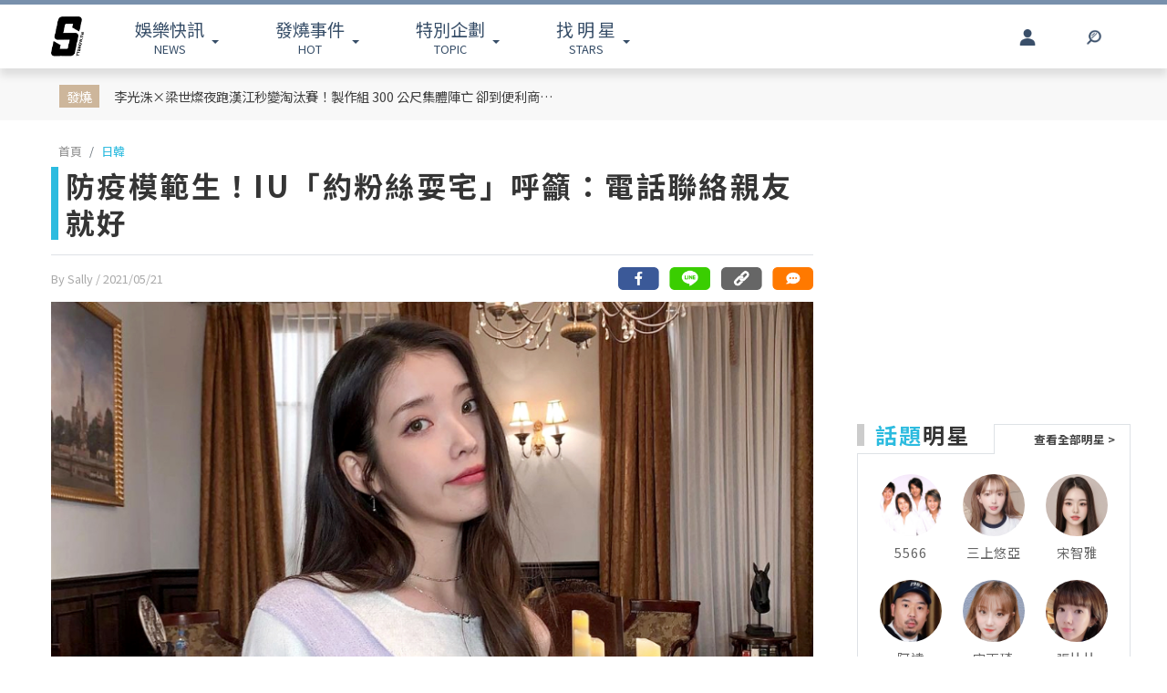

--- FILE ---
content_type: text/html; charset=UTF-8
request_url: https://www.ttshow.tw/article/80257
body_size: 12210
content:
<!DOCTYPE html>
<html lang="zh-tw">

<head>
    <title>防疫模範生！IU「約粉絲耍宅」呼籲：電話聯絡親友就好</title>
    <meta charset="UTF-8">
    <meta name="viewport"
        content="width=device-width, initial-scale=1" />
    <meta content=”yes” name=”apple-mobile-web-app-capable”>
    <meta name='dailymotion-domain-verification' content='dm10f6pwj3r2oiixz' />
    <link rel="dns-prefetch" href="//fonts.googleapis.com" />
    <link rel="dns-prefetch" href="//fonts.gstatic.com">
    <link rel="dns-prefetch" href="//www.googletagmanager.com">
    <link rel="preconnect" href="//fonts.gstatic.com/" crossorigin>
    <link rel="preconnect" href="//fonts.googleapis.com" crossorigin>
    <link rel="preconnect" href="//adservice.google.com/">
    <link rel="preconnect" href="//www.googletagservices.com/">
    <link rel="preconnect" href="//tpc.googlesyndication.com/">
    <link rel="preconnect" href="//img.ttshow.tw/">
    <link rel="shortcut icon" href="https://www.ttshow.tw/favicon.ico">
    <meta name="author" content="台灣達人秀TTshow">
    <meta name="source" content="台灣達人秀TTshow" />
    <meta name="image" content="https://img.ttshow.tw/images/author/sally0212/0020210521192015151.jpg" />
    <meta property="article:publisher" content="台灣達人秀TTshow" />
    <meta property="fb:admins" content="251305151547796" />
    <meta property="fb:app_id" content="498835631061933" />
    <meta property="fb:pages" content="251305151547796,1451168738483395" />

    
        <link rel="canonical" itemprop="mainEntityOfPage" href="https://www.ttshow.tw/article/80257" />
    <link rel="alternate" type="application/rss+xml" title="訂閱《台灣達人秀TTshow》RSS"
        href="https://www.ttshow.tw/rss/article.xml">
    <meta property="og:site_name" content="台灣達人秀TTshow" />
    <meta property="og:url" content="https://www.ttshow.tw/article/80257" />
    <meta property="og:title" content="防疫模範生！IU「約粉絲耍宅」呼籲：電話聯絡親友就好｜TTshow 台灣達人秀" />
    <meta property="og:type" content="article" />
    <meta property="og:image" itemprop="image" content="https://img.ttshow.tw/images/author/sally0212/002021052119202562515.jpg" />
    <meta property="og:image:alt" content="防疫模範生！IU「約粉絲耍宅」呼籲：電話聯絡親友就好" />
    <meta property="og:description" content="近來台灣疫情升溫，「居家生活」也成了人民最大的課題，不少偶像藝人也紛紛分享出自己居家的活動，陪伴網友們一起度過疫情期間，窩在家中耍廢的日子。韓國大勢歌手IU，過去就曾發布一夕列居家運動，鼓勵民眾自動自發待在家中。" />
    <meta property="og:locale" content="zh_TW" />
    <meta property="dable:item_id" content="80257" />
    <meta property="dable:title" content="防疫模範生！IU「約粉絲耍宅」呼籲：電話聯絡親友就好" />

    <meta name="description" content="近來台灣疫情升溫，「居家生活」也成了人民最大的課題，不少偶像藝人也紛紛分享出自己居家的活動，陪伴網友們一起度過疫情期間，窩在家中耍廢的日子。韓國大勢歌手IU，過去就曾發布一夕列居家運動，鼓勵民眾自動自發待在家中。(IU,宅潮生活)" />
    <meta name="section" property="article:section" content="日韓" />
    <meta name="pubdate" property="article:published_time" itemprop="datePublished"
        content="2021-05-21T19:20:18+08:00" />
    <meta itemprop="dateModified" content="2021-06-15T17:43:55+08:00" />
    <meta name="author" property="dable:author" itemscope itemprop="publisher" content="台灣達人秀TTshow" />
    <meta name="keywords" content="IU,宅潮生活" />

    <meta property="dable:image" content="https://img.ttshow.tw/images/author/sally0212/0020210521192015151.jpg">
    <span id="custom-tooltip" style="display: none;">已複製網址！</span>
    <!-- 增加Google被探索的機會 -->
    <meta name="robots" content="max-image-preview:large">

        
    
                    <script defer src="https://securepubads.g.doubleclick.net/tag/js/gpt.js"></script>
        <script>
            window.googletag = window.googletag || {cmd: []};
            googletag.cmd.push(function() {
            googletag.defineSlot('/127396897/ttshow_article_top', [[1, 1], 
            [970, 250]], 'div-gpt-ad-1660128392511-0').addService(googletag.pubads());
            googletag.pubads().enableSingleRequest();
            googletag.pubads().collapseEmptyDivs();
            googletag.enableServices();
            });
        </script>
                <link href="https://cdnjs.cloudflare.com/ajax/libs/bootstrap-v4-rtl/4.5.2-1/css/bootstrap.min.css" rel="stylesheet"
        type="text/css">

    <!-- Place css here-->
    <link href="https://www.ttshow.tw/assets/css/stylesheet.css?v=2.5.0" rel="stylesheet"
        type="text/css">

    <!-- Google Tag Manager -->
    <script>
        (function (w, d, s, l, i) {
            w[l] = w[l] || [];
            w[l].push({
                'gtm.start': new Date().getTime(),
                event: 'gtm.js'
            });
            var f = d.getElementsByTagName(s)[0],
                j = d.createElement(s),
                dl = l != 'dataLayer' ? '&l=' + l : '';
            j.async = true;
            j.src =
                'https://www.googletagmanager.com/gtm.js?id=' + i + dl;
            f.parentNode.insertBefore(j, f);
        })(window, document, 'script', 'dataLayer', 'GTM-PQNHB86');

    </script>
    <!-- End Google Tag Manager -->
</head>

<body>
    <!--TOP Button-->
    <button type="button" id="BackTop" class="toTop-arrow" aria-hidden="true" disabled></button>
    <!-- Google Tag Manager (noscript) -->
    <noscript><iframe src="https://www.googletagmanager.com/ns.html?id=GTM-PQNHB86" height="0" width="0"
            style="display:none;visibility:hidden"></iframe></noscript>
    <!-- End Google Tag Manager (noscript) -->
    <!--廣告預留區塊 970x250刊頭-->
<div id="ad_article_c0" class="container">
        <!-- /127396897/ttshow_article_top -->
                <div id='div-gpt-ad-1660128392511-0' class="d-md-block d-none">
            <script>
                googletag.cmd.push(function() { googletag.display('div-gpt-ad-1660128392511-0'); });
            </script>
        </div>
        </div>
<header id="stealth" class="bg-white w-100">
    <nav class="navbar navbar-expand-lg navbar-light container custom-container-width pl-3 pr-0">
        <a class="navbar-brand brand mt-sm-0 mt-1" href="/" aria-label="arrow"></a>
                <ul class="sf-menu col-7 m-0 p-0 d-sm-block d-none">
            <li>
                <span class="sf-with-ul"><b>娛樂快訊</b><br>NEWS</span>
                <ul>
                                        <li><a href="https://www.ttshow.tw/channel/news">娛樂動態</a></li>
                                        <li><a href="https://www.ttshow.tw/channel/kol">網紅</a></li>
                                        <li><a href="https://www.ttshow.tw/channel/jkstars">日韓</a></li>
                                        <li><a href="https://www.ttshow.tw/channel/topic">專題企劃</a></li>
                                        <li><a href="https://www.ttshow.tw/channel/popular">熱榜話題</a></li>
                                        <li><a href="https://www.ttshow.tw/channel/movie">影劇熱點</a></li>
                                        <li><a href="https://www.ttshow.tw/channel/marketing">行銷專欄</a></li>
                                        <li><a href="https://www.ttshow.tw/channel/Fashion">時尚</a></li>
                                        <li><a href="https://www.ttshow.tw/channel/sports">體育</a></li>
                                    </ul>
            </li>
            <li>
                <span class="sf-with-ul"><b>發燒事件</b><br>HOT</span>
                <ul>
                    <li><a href="https://www.ttshow.tw/hotnews/daily">本日</a></li>
                    <li><a href="https://www.ttshow.tw/hotnews/weekly">本週</a></li>
                    <li><a href="https://www.ttshow.tw/hotnews/monthly">本月</a></li>
                </ul>
            </li>
            <li>
                <span class="sf-with-ul"><b>特別企劃</b><br>TOPIC</span>
                <ul>
                                        <li><a target="_blank" rel="noopener" href="https://project.ttshow.tw/coverstory">Sissue封面人物</a></li>
                                                        </ul>
            </li>
            <li>
                <a href="https://www.ttshow.tw/celebrities" class="sf-with-ul"><b>找 明 星</b><br>STARS</a>
                <ul></ul>
            </li>
        </ul>
        <ul class="col-2 sociallist pt-3 d-lg-flex d-none justify-content-end">
                        <li class="nav-link py-4">
                <a id="userLogin" title="Facebook Login" class="icon fbuser"></a>
            </li>
                        <!-- <li class="nav-link py-4">
                <a target="_blank" rel="noopener" title="Facebook" href="https://www.facebook.com/wwwttshow/"
                    class="icon fb" target="_blank"></a>
            </li>
            <li class="nav-link py-4">
                <a target="_blank" rel="noopener" title="Instagram" href="https://www.instagram.com/ttshow.tw/"
                    class="icon ig" target="_blank"></a>
            </li>
            <li class="nav-link py-4">
                <a target="_blank" rel="noopener" title="Youtube" href="https://www.youtube.com/c/TaiwanTalentShow/"
                    class="icon yt" target="_blank"></a>
            </li>
            <li class="nav-link py-4">
                <a rel="noopener" title="RSS" href="https://www.ttshow.tw/rss" class="rss"></a>
            </li> -->
        </ul>
        
                <ul class="sf-menu search col-1 d-sm-block d-none">
            <li>
                <span class="sf-with-ul">
                    <p class="icon search" aria-hidden="true"></p>
                </span>
                <ul>
                    <li>
                        <!--search bar-->
                        <form action="https://www.ttshow.tw/search" class="d-flex" method="get">
                            <input name="q" class="form-control" type="text" placeholder="搜尋" aria-label="請輸入關鍵字">
                            <button type="submit" aria-label="搜尋"><img src="https://www.ttshow.tw/assets/img/search.svg" alt="search"></button>
                        </form>
                    </li>
                </ul>
            </li>
        </ul>
    </nav>
</header>

<div id="FBLogin">
    <div class="fbLogin-mask"></div>
    <div class="fbLogin-login">
        <div class="fbLogin-login-inner">
            <button class="fbLogin-close">
                <img src="https://www.ttshow.tw/assets/img/login-close.png" alt="" class="w-100">
            </button>     
            <button class="fbLogin-btn" onclick="window.location.href='https://www.ttshow.tw/sso/facebook'">
                <svg viewBox="0 0 213 213" preserveAspectRatio="xMinYMin" class="fb_button_svg_logo login_fb_logo single_button_svg_logo"><path d="M90,212v-75h-27v-31h27v-25q0,-40 40,-40q15,0 24,2v26h-14q-16,0 -16,16v21h30l-5,31h-27v75a106 106,0,1,0,-32 0" class="f_logo_circle" fill="white"></path><path d="M90,212v-75h-27v-31h27v-25q0,-40 40,-40q15,0 24,2v26h-14q-16,0 -16,16v21h30l-5,31h-27v75a106 106,1,0,1,-32 0" class="f_logo_f" fill="#1a77f2"></path></svg>
                以 Facebook 帳號登入
            </button>
            <input type="checkbox" class="fbLogin-checkbox" id="fbLogin-checkbox" checked>
            <label for="fbLogin-checkbox" class="fbLogin-label">
                登入即同意
                <a href="https://www.ttshow.tw/policies" target="_blank">服務條款/隱私權政策/policies</a>
            </label>
        </div>
    </div>
</div>

        <style type="text/css">
        header {
            position: relative;
        }
        #socialbar {
            bottom: -84px;
        }

        .hideUp #socialbar {
            bottom: 0px;
        }

        .hideUp #categorymenu {
            top: -50px;
        }

        @media (max-width: 992px) {
            #article .hot {
                margin-top: 0;
            }
        }
    </style>

    <main id="article">
        <div class="article-content">
        <!-- Google Tag Manager -->
<script>
    (function (w, d, s, l, i) {
        w[l] = w[l] || [];
        w[l].push({
            'gtm.start': new Date().getTime(),
            event: 'gtm.js'
        });
        var f = d.getElementsByTagName(s)[0],
            j = d.createElement(s),
            dl = l != 'dataLayer' ? '&l=' + l : '';
        j.async = true;
        j.src =
            'https://www.googletagmanager.com/gtm.js?id=' + i + dl;
        f.parentNode.insertBefore(j, f);
    })(window, document, 'script', 'dataLayer', 'GTM-PQNHB86');

</script>
<!-- End Google Tag Manager -->

<div class="container-fluid hot">
    <div class="container py-sm-2 py-3 px-sm-3 px-2 custom-container-width">
        <div class="row mt-1">
            <div class="col-auto py-sm-2 pl-sm-4 pr-sm-3 p-0 pl-2 pr-1 mb-0 text-center"><span>發燒</span></div>
            <div class="col-10 pt-sm-2 p-0 m-0 row">
                <a class="col-sm-6 pl-sm-0 mb-sm-2 px-1" href="https://www.ttshow.tw/article/112751">李光洙×梁世燦夜跑漢江秒變淘汰賽！製作組 300 公尺集體陣亡 卻到便利商店狂噴 8 萬韓元</a>
                <div class="col-auto d-sm-block d-none"></div>
                <div id="ad_article_t1" class="col-sm-5 px-0 d-sm-block d-none"></div>
            </div>
        </div>
    </div>
</div>

<!--廣告預留區塊 970x250刊頭-->
<div id="ad_article_c1" class="container my-3"></div>

<div class="container custom-container-width p-0">
    <div class="row m-0">
        <div class="col-xl-9 col-lg-8 px-0 pl-lg-3 pr-lg-3 pl-xl-3 pr-xl-5">
            <nav aria-label="breadcrumb">
                <ol class="breadcrumb bg-white pl-sm-2 pl-2 py-0 my-2">
                                                            <li class="breadcrumb-item"><a href="https://www.ttshow.tw" class="toindex">首頁</a>
                    </li>
                                        <li class="breadcrumb-item active" aria-current="page"><a
                            href="https://www.ttshow.tw/channel/jkstars">日韓</a>
                    </li>
                </ol>
            </nav>

            <div class="onh1border">
                <h1 class="mx-2 mx-sm-0"><span class="prefix"></span>防疫模範生！IU「約粉絲耍宅」呼籲：電話聯絡親友就好</h1>
                <input type="hidden" class="pageUrl" value="https://www.ttshow.tw/article/80257">
                <input type="hidden" class="nextArticleId" value="112637">

                                            </div>
            <hr class="mx-2 mx-sm-0">
            <div class="row m-0">
                <span class="post-date px-2 px-sm-0 col">By Sally
                    <!--文章編輯連結--> / 2021/05/21
                    <!--文章時間-->
                </span>
                <!--2021新增 文章底分享icon-->
                                <div id="socialbar_sec" class="d-none justify-content-end col d-lg-flex px-0">
                    <a class="fb-share" href="https://www.facebook.com/sharer/sharer.php?u=https://www.ttshow.tw/article/80257?utm_source=Facebook&utm_medium=share-icon"
                        target="_blank" aria-label="分享到facebook"></a>
                    <a class="line-share"
                        href="https://line.naver.jp/R/msg/text/?防疫模範生！IU「約粉絲耍宅」呼籲：電話聯絡親友就好｜台灣達人秀%0D%0Ahttps://www.ttshow.tw/article/80257?utm_source=Line&utm_medium=share-icon"
                        target="_blank" aria-label="分享到line"></a>
                    <button type="button" class="clipboard" data-trigger="click" onclick="copy()" aria-label="複製連結"></button>
                    <input class=visuallyhidden id="box" style="left:-9999px; position: absolute;" aria-label="Clipboard" readonly>
                    <a class="message" href="#comhere" aria-label="網友留言"></a>
                </div>
                                <!--2021新增 文章底分享icon end-->

            </div>
            <div class="cover w-100">
                                <!--文章主圖-->
                <img class="w-100" src="https://img.ttshow.tw/images/author/sally0212/0020210521192015151.jpg" alt="防疫模範生！IU「約粉絲耍宅」呼籲：電話聯絡親友就好">
                            </div>
            <div class="position-relative mx-sm-0 px-sm-0 d-block">
                <div class="row mt-4 m-0">
                    <div class="side-l col-2 d-lg-block d-none text-center pl-0 mr-0">
                        <!--只在PC版執行此區塊-->
                        <div class="position-sticky d-block" style="top:100px; left:0;">
                                                                                    <div class="star-s border">
                                <div class="title text-center">
                                    <hr>
                                    <span class="bg-white px-1">點人看更多</span>
                                </div>
                                                                <a href="https://www.ttshow.tw/celebrity/IU">
                                    <!--連結星檔頁-->
                                    <div class="album w-100">
                                        <img src="https://www.ttshow.tw/assets/img/loading_v.gif"
                                            data-src="https://img.ttshow.tw/images/celebrity/IU.jpg" class="mw-100 lazyload"
                                            alt="https://img.ttshow.tw/images/celebrity/IU.jpg">
                                    </div>
                                    <!--星檔照片-->
                                    <div class="name">
                                        <span class="m-0">IU</span>
                                    </div>
                                    <!--星檔人名-->
                                </a>
                                                                <!--end-->
                            </div>
                                                        <div class="social-2">
                                <div class="fb-like" style="margin-top:20px; min-height:48px;"
                                    data-href="https://www.ttshow.tw/article/80257" data-width="" data-layout="box_count"
                                    data-action="like" data-size="small" data-share="false" data-lazy="true"></div>
                            </div>
                                                    </div>
                        <!--只在PC版執行此區塊 end-->
                    </div>
                    <div class="col-xl-10 col-lg-10 col-12 px-0">
                                                                                                <section itemprop="articleBody" class="content lazy px-lg-0 px-3 mb-4">
                            <!--文章內容-->
                            <p>近來台灣疫情升溫，「居家生活」也成了人民最大的課題，不少偶像藝人也紛紛分享出自己居家的活動，陪伴網友們一起度過疫情期間，窩在家中耍廢的日子。韓國大勢歌手IU，過去就曾發布一夕列居家運動，鼓勵民眾自動自發待在家中。</p>

<p><strong>看更多：<a href="https://www.ttshow.tw/article/80208" target="_blank">宅在家就是要看片啊！盤點4部「居家防疫」必看韓劇</a></strong></p>

<figure class="image"><img alt="防疫模範生！IU「約粉絲耍宅」呼籲：電話聯絡親友就好" height="630" data-src="https://img.ttshow.tw/images/author/sally0212/181202244_134006361997517_6127404791747985396_n.jpg" width="630" />
<figcaption>圖片來源／<a href="https://www.instagram.com/dlwlrma/">＠dlwlrma</a></figcaption>
</figure>

<p>在疫情剛爆發時，IU才剛從淪陷的義大利回到韓國，所以選擇婉拒出席「模範納稅人」的頒獎典禮，她也解釋自己會作出這個決定，是因為考量到出席活動的其他人，所以才會決定自己在家裡隔離，才不會造成別人的困擾。此外，IU在去年中下旬時，也主動透過IG限動表示：「今天明天本週末有沒有要進行宅家挑戰的人？」鼓勵粉絲一起響應自主居家隔離。</p>

<p><strong>看更多：<a href="https://www.ttshow.tw/article/80244" target="_blank">月賺102萬！日情侶網紅曝「拍片不是為了紅」：花4萬就夠</a></strong></p>

<figure class="image"><img alt="防疫模範生！IU「約粉絲耍宅」呼籲：電話聯絡親友就好" height="630" data-src="https://img.ttshow.tw/images/author/sally0212/142471397_256797085816304_4707982359834067960_n(1).jpg" width="630" />
<figcaption>圖片來源／<a href="https://www.instagram.com/dlwlrma/">＠dlwlrma</a></figcaption>
</figure>

<p>因為擔心粉絲居家防疫期間沒事可做， IU 也透過公司 EDAM Entertainment 的 Youtube 頻道，專門製作了居家直播 Live《 IU 宅家信號》，和粉絲們互動，也趁機回答粉絲們的問題，讓粉絲在疫情期間，可以透過她的影片打發時間，而不會覺得無聊。</p>

<p><strong>看更多：<a href="https://www.ttshow.tw/article/80155" target="_blank">居家狂瘦68公斤！肥男「在家運動」只剩一半　被封日版彭于晏　</a></strong></p>

<figure class="image"><img alt="防疫模範生！IU「約粉絲耍宅」呼籲：電話聯絡親友就好" height="630" data-src="https://img.ttshow.tw/images/author/sally0212/170240148_272482881090444_3236261453236237245_n(1).jpg" width="630" />
<figcaption>圖片來源／<a href="https://www.instagram.com/dlwlrma/">＠dlwlrma</a></figcaption>
</figure>

<p>不過向來和弟弟在影片中鬥嘴的 IU ，其實在節目播出第二集時也曾特地打給弟弟，結果沒想到弟弟卻沒有接她電話，讓大票網友忍不住笑稱「真的是相愛相殺」。但 IU 也呼籲粉絲，雖然為了要保持社交距離所以難以和朋友、家人見面，但可以適時打電話關心家人們。</p>

<p><strong>看更多：<a href="https://www.ttshow.tw/article/80087" target="_blank">無視確診狂飆！「最兇女主播」約機師男友居酒屋同歡：會檢討</a></strong></p>
                        </section>

                        <!--置頂分類bar、置底分享bar非首屏重要元素，下移到內文後再載入-->
                                                
                        <div id="voteBody"></div>
                        <!--voteTopics-->
                        
                        <!--2021新增 文章底分享icon-->
                                                <!--2021新增 文章底分享icon end-->


                        <!--話題熱搜 popin插件-->
                        <div id="ad_text" class="mb-4 px-lg-0 pl-3 pr-1"></div>

                        <span class="cc px-lg-0 px-3">※本站內容版權所有，未經授權，不得轉載。<a href="https://www.ttshow.tw/copyright"
                                target="_blank">[版權聲明]</a></span>
                        <div class="tag mt-3 px-lg-0 px-3">
                                                        <a href="https://www.ttshow.tw/tag/IU">IU</a>
                                                        <a href="https://www.ttshow.tw/tag/%E5%AE%85%E6%BD%AE%E7%94%9F%E6%B4%BB">宅潮生活</a>
                                                    </div>

                        <div id='ttvdo' class="px-0"></div>
                        <div class="my-4 ad_article_frame d-flex flex-wrap">
                            <div class="ad_r mb-3 flex-fill justify-content-center">
                                <!--廣告預留區塊 250x250-->
                                <div id="ad_article_c2"></div>
                            </div>
                            <div class="ad_l mb-3 d-flex mx-auto justify-content-center">
                                <!--影片廣告插件-->
                                <div id="ad_article_video"></div>
                            </div>
                        </div>
                    </div>
                </div>
            </div>
        </div>
        <!--熱搜排行-->
        
        <aside class="col-xl-3 col-lg-4 d-none d-lg-block p-0 pr-xl-0 pr-lg-3">

            <!-- 211026新增 作者簡介區塊 -->
                        
            <div class="ad-aside" style="width:300px; height:250px; margin:.8rem auto 20px;">

            </div>

                        <div class="sidestar" style=" margin:0 auto 20px;">
                <div class="row m-0">
                    <div class="title col-6 p-0 mr-0 border-bottom">
                        <p class="mb-2"><b>話題</b>明星</p>
                    </div>
                    <div class="col-6 p-0 m-0 border-bottom-0">
                        <a class="viewall" href="https://www.ttshow.tw/celebrities">查看全部明星 ></a>
                    </div>
                </div>
                <div class="border-top-0">
                    <div class="group px-2 py-3 d-flex flex-wrap justify-content-center">
                                                <a class="people" href="https://www.ttshow.tw/celebrity/5566">
                            <div class="cover">
                                <img src="https://www.ttshow.tw/assets/img/loading_v.gif" data-src="https://img.ttshow.tw/images/celebrity/5566.jpg"
                                    class="h-100 lazyload" alt="5566">
                            </div>
                            <p class="name text-center overep1">5566</p>
                        </a>
                                                <a class="people" href="https://www.ttshow.tw/celebrity/%E4%B8%89%E4%B8%8A%E6%82%A0%E4%BA%9E">
                            <div class="cover">
                                <img src="https://www.ttshow.tw/assets/img/loading_v.gif" data-src="https://img.ttshow.tw/images/celebrity/三上悠亞.jpg"
                                    class="h-100 lazyload" alt="三上悠亞">
                            </div>
                            <p class="name text-center overep1">三上悠亞</p>
                        </a>
                                                <a class="people" href="https://www.ttshow.tw/celebrity/%E5%AE%8B%E6%99%BA%E9%9B%85">
                            <div class="cover">
                                <img src="https://www.ttshow.tw/assets/img/loading_v.gif" data-src="https://img.ttshow.tw/images/celebrity/宋智雅.jpg"
                                    class="h-100 lazyload" alt="宋智雅">
                            </div>
                            <p class="name text-center overep1">宋智雅</p>
                        </a>
                                                <a class="people" href="https://www.ttshow.tw/celebrity/%E9%98%BF%E9%81%94">
                            <div class="cover">
                                <img src="https://www.ttshow.tw/assets/img/loading_v.gif" data-src="https://img.ttshow.tw/images/celebrity/阿達.jpg"
                                    class="h-100 lazyload" alt="阿達">
                            </div>
                            <p class="name text-center overep1">阿達</p>
                        </a>
                                                <a class="people" href="https://www.ttshow.tw/celebrity/%E5%AE%8B%E9%9B%A8%E7%90%A6">
                            <div class="cover">
                                <img src="https://www.ttshow.tw/assets/img/loading_v.gif" data-src="https://img.ttshow.tw/images/celebrity/宋雨琦.jpg"
                                    class="h-100 lazyload" alt="宋雨琦">
                            </div>
                            <p class="name text-center overep1">宋雨琦</p>
                        </a>
                                                <a class="people" href="https://www.ttshow.tw/celebrity/%E5%BC%B5%E6%AF%94%E6%AF%94">
                            <div class="cover">
                                <img src="https://www.ttshow.tw/assets/img/loading_v.gif" data-src="https://img.ttshow.tw/images/celebrity/張比比.jpg"
                                    class="h-100 lazyload" alt="張比比">
                            </div>
                            <p class="name text-center overep1">張比比</p>
                        </a>
                                            </div>
                </div>
            </div>
            
            <div class="ranking position-sticky" style="top:100px; left:0;">
                <div class="row m-0">
                    <div class="title col-6 p-0 mr-0 border-bottom">
                        <p class="mb-2"><b>今日</b>看點</p>
                    </div>
                    <div class="col-6 p-0 m-0 border-bottom-0"></div>
                </div>
                <div class="border-top-0">
                                        <article class="item">
                        <div class="row border-bottom mx-3 py-3">
                            <div class="col-6 px-0">
                                <a href="https://www.ttshow.tw/article/112751" class="album">
                                    <img class="h-100 lazyload" src="https://www.ttshow.tw/assets/img/loading.gif"
                                        data-src="https://img.ttshow.tw/images/888888888888(8).jpg" alt="李光洙×梁世燦夜跑漢江秒變淘汰賽！製作組 300 公尺集體陣亡 卻到便利商店狂噴 8 萬韓元">
                                </a>
                            </div>
                            <div class="col pr-0">
                                <a href="https://www.ttshow.tw/article/112751" title="李光洙×梁世燦夜跑漢江秒變淘汰賽！製作組 300 公尺集體陣亡 卻到便利商店狂噴 8 萬韓元">
                                    <h4 class="mt-2 overep4">李光洙×梁世燦夜跑漢江秒變淘汰賽！製作組 300 公尺集體陣亡 卻到便利商店狂噴 8 萬韓元</h4>
                                </a>
                            </div>
                        </div>
                    </article>
                                        <article class="item">
                        <div class="row border-bottom mx-3 py-3">
                            <div class="col-6 px-0">
                                <a href="https://www.ttshow.tw/article/112752" class="album">
                                    <img class="h-100 lazyload" src="https://www.ttshow.tw/assets/img/loading.gif"
                                        data-src="https://img.ttshow.tw/images/coco/888888888888(151).jpg" alt="漁場管理教科書真人版！崔美娜秀《單身即地獄5》一人牽動4條感情線 連Dex都看傻眼">
                                </a>
                            </div>
                            <div class="col pr-0">
                                <a href="https://www.ttshow.tw/article/112752" title="漁場管理教科書真人版！崔美娜秀《單身即地獄5》一人牽動4條感情線 連Dex都看傻眼">
                                    <h4 class="mt-2 overep4">漁場管理教科書真人版！崔美娜秀《單身即地獄5》一人牽動4條感情線 連Dex都看傻眼</h4>
                                </a>
                            </div>
                        </div>
                    </article>
                                        <article class="item">
                        <div class="row border-bottom mx-3 py-3">
                            <div class="col-6 px-0">
                                <a href="https://www.ttshow.tw/article/112754" class="album">
                                    <img class="h-100 lazyload" src="https://www.ttshow.tw/assets/img/loading.gif"
                                        data-src="https://img.ttshow.tw/images/author/CJ/1303.jpg" alt="NBA／曾經因為腳踝太乾燥成為迷因！Kevin Durant 驚喜成為皮膚護膚品牌代言人">
                                </a>
                            </div>
                            <div class="col pr-0">
                                <a href="https://www.ttshow.tw/article/112754" title="NBA／曾經因為腳踝太乾燥成為迷因！Kevin Durant 驚喜成為皮膚護膚品牌代言人">
                                    <h4 class="mt-2 overep4">NBA／曾經因為腳踝太乾燥成為迷因！Kevin Durant 驚喜成為皮膚護膚品牌代言人</h4>
                                </a>
                            </div>
                        </div>
                    </article>
                                        <article class="item">
                        <div class="row border-bottom mx-3 py-3">
                            <div class="col-6 px-0">
                                <a href="https://www.ttshow.tw/article/112750" class="album">
                                    <img class="h-100 lazyload" src="https://www.ttshow.tw/assets/img/loading.gif"
                                        data-src="https://img.ttshow.tw/images/888888888888(7).jpg" alt="《風向GO2》李星民開啟「爸爸模式」暖哭網友　劉在錫一句話意外成官方宣導 連外交部都現身留言區！">
                                </a>
                            </div>
                            <div class="col pr-0">
                                <a href="https://www.ttshow.tw/article/112750" title="《風向GO2》李星民開啟「爸爸模式」暖哭網友　劉在錫一句話意外成官方宣導 連外交部都現身留言區！">
                                    <h4 class="mt-2 overep4">《風向GO2》李星民開啟「爸爸模式」暖哭網友　劉在錫一句話意外成官方宣導 連外交部都現身留言區！</h4>
                                </a>
                            </div>
                        </div>
                    </article>
                                        <article class="item">
                        <div class="row border-bottom mx-3 py-3">
                            <div class="col-6 px-0">
                                <a href="https://www.ttshow.tw/article/112749" class="album">
                                    <img class="h-100 lazyload" src="https://www.ttshow.tw/assets/img/loading.gif"
                                        data-src="https://img.ttshow.tw/images/author/CJ/1301(1).jpg" alt="MLB／巨人隊將鄧愷威交易至休士頓太空人！旅美生涯迎來第3支球隊">
                                </a>
                            </div>
                            <div class="col pr-0">
                                <a href="https://www.ttshow.tw/article/112749" title="MLB／巨人隊將鄧愷威交易至休士頓太空人！旅美生涯迎來第3支球隊">
                                    <h4 class="mt-2 overep4">MLB／巨人隊將鄧愷威交易至休士頓太空人！旅美生涯迎來第3支球隊</h4>
                                </a>
                            </div>
                        </div>
                    </article>
                                    </div>
            </div>
        </aside>
            </div>
</div>

<div class="container-fluid py-5 mt-5 area_bottom">
    <div class="container custom-container-width morearticle p-0">
        <div class="title text-center">
            <hr>
            <span>往下滑看更多文章</span>
        </div>
        <div id="ad_moreatc" class="pt-4"></div>
    </div>
</div>
        </div>
    </main>

    </script>

    
    
    <!--18禁文章警告-->
    
    <!--18禁文章警告 end-->

    


    <!-- <div id="fb-root"></div> -->

    <!--    PC版Footer-->
<footer class="d-lg-block d-none mt-5">
    <div class="container-fluid border-top p-5">
        <div class="container custom-container-width sitemap">
            <div class="row">
                <div class="col-4 text-center "><a href="/" class="brand" aria-label="arrow"></a></div>
                <div class="row col-8 w-100">
                    <div class="col-3">
                        <h5>娛樂快訊</h5>
                        <ul class="p-0 m-0">
                                                        <li><a href="https://www.ttshow.tw/channel/news">娛樂動態</a></li>
                                                        <li><a href="https://www.ttshow.tw/channel/kol">網紅</a></li>
                                                        <li><a href="https://www.ttshow.tw/channel/jkstars">日韓</a></li>
                                                        <li><a href="https://www.ttshow.tw/channel/topic">專題企劃</a></li>
                                                        <li><a href="https://www.ttshow.tw/channel/popular">熱榜話題</a></li>
                                                    </ul>
                    </div>
                    <div class="col-3">
                        <h5>特別企劃</h5>
                        <ul class="p-0 m-0">
                                                        <li><a target="_blank" rel="noopener" href="https://project.ttshow.tw/coverstory">Sissue封面人物</a></li>
                                                                                </ul>
                    </div>
                    <div class="col-3">
                        <h5>找明星</h5>
                        <ul class="p-0 m-0">
                            <li><a href="https://www.ttshow.tw/celebrities">找明星</a></li>
                        </ul>
                    </div>
                    <div class="col-3">
                        <h5>追蹤我們</h5>
                        <ul class="p-0 m-0">
                            <li><a href="https://www.ttshow.tw/rss"><span class="icon rss"></span>RSS</a></li>
                            <li><a href="https://www.facebook.com/wwwttshow/" target="_blank" rel="noopener"><span
                                        class="icon fb"></span>FACEBOOK</a></li>
                            <li><a href="https://twitter.com/ttshow_tw/" target="_blank" rel="noopener"><span
                                        class="icon tw"></span>TWITTER</a></li>
                            <li><a href="https://www.youtube.com/c/TaiwanTalentShow/" target="_blank"
                                    rel="noopener"><span class="icon yt"></span>YOUTUBE</a></li>
                            <li><a href="https://www.instagram.com/ttshow.tw/" target="_blank" rel="noopener"><span
                                        class="icon ig"></span>INSTAGRAM</a></li>
                        </ul>
                    </div>
                </div>
            </div>
        </div>
    </div>
    <div class="container-fluid py-3 px-4 footer">
        <div class="container">
            <div class="row">
                <ul class="col-6 pl-3 nav nav-pills">
                    <li class="pr-3"><a href="https://www.ttshow.tw/about" target="_blank">關於我們</a></li>
                    <li class="pr-3"><a href="https://www.ttshow.tw/contact" target="_blank">聯絡我們</a></li>
                    <li class="pr-3"><a href="https://www.supermedia.cool/contact?name=7&amp;utm_source=ttshow&amp;utm_medium=cms_footer" target="_blank">廣告合作</a></li>
                    <li class="pr-3"><a href="https://www.ttshow.tw/feedback" target="_blank">建議與回報</a></li>
                    <li class="pr-3"><a href="https://www.ttshow.tw/policies" target="_blank">服務條款</a></li>
                    <li class="pr-3"><a href="https://www.ttshow.tw/copyright" target="_blank">著作權聲明</a></li>
                    <li class="pr-3"><a href="https://www.104.com.tw/company/1a2x6bix6c" target="_blank" rel="noopener">加入團隊</a></li>
                </ul>
                <div class="col-6 text-right">Copyright © 2026. TTSHOW All Rights Reserved. 未經授權‧嚴禁轉載</div>
            </div>
        </div>
    </div>
</footer>

<!--    手機版footer-->
<footer class="d-lg-none d-block mt-5">
    <div class="container-fluid border-top pb-3 pt-2 px-3 sitemap text-center">
        <div class="text-center my-3"><a href="/" class="brand mt-0" aria-label="首頁"></a></div>
        <ul class="pl-3 nav nav-pills text-center">
            <li class="border-right"><a href="https://www.ttshow.tw/about" target="_blank">關於我們</a></li>
            <li class="border-right"><a href="https://www.ttshow.tw/contact" target="_blank">聯絡我們</a></li>
            <li class="border-right"><a href="https://www.supermedia.cool/contact?name=7&amp;utm_source=ttshow&amp;utm_medium=cms_footer" target="_blank">廣告合作</a></li>
            <li class=""><a href="https://www.ttshow.tw/feedback" target="_blank">建議與回報</a></li>
            <!-- <div class="clearfix"></div> -->
            <li class="border-right"><a href="https://www.ttshow.tw/policies" target="_blank">服務條款</a></li>
            <li class="border-right"><a href="https://www.ttshow.tw/copyright" target="_blank">著作權聲明</a></li>
            <li class=""><a href="https://www.104.com.tw/company/1a2x6bix6c" target="_blank" rel="noopener">加入團隊</a></li>
        </ul>
    </div>
    <div class="container-fluid py-3 px-4 footer">
        <div class="container text-center">
            Copyright © 2026. TTSHOW All Rights Reserved.<br>未經授權‧嚴禁轉載
        </div>
    </div>
</footer><script>(function(){function c(){var b=a.contentDocument||a.contentWindow.document;if(b){var d=b.createElement('script');d.innerHTML="window.__CF$cv$params={r:'9c6408e26850cdd8',t:'MTc2OTgwODI1MQ=='};var a=document.createElement('script');a.src='/cdn-cgi/challenge-platform/scripts/jsd/main.js';document.getElementsByTagName('head')[0].appendChild(a);";b.getElementsByTagName('head')[0].appendChild(d)}}if(document.body){var a=document.createElement('iframe');a.height=1;a.width=1;a.style.position='absolute';a.style.top=0;a.style.left=0;a.style.border='none';a.style.visibility='hidden';document.body.appendChild(a);if('loading'!==document.readyState)c();else if(window.addEventListener)document.addEventListener('DOMContentLoaded',c);else{var e=document.onreadystatechange||function(){};document.onreadystatechange=function(b){e(b);'loading'!==document.readyState&&(document.onreadystatechange=e,c())}}}})();</script></body>

<!-- ================================================== -->
<script defer type="application/javascript" src="//anymind360.com/js/3737/ats.js"></script>
<!-- v2.1版 升級3.4.1→3.6.1 -->
<script src="https://cdnjs.cloudflare.com/ajax/libs/jquery/3.6.1/jquery.min.js"></script>
<script src="https://cdnjs.cloudflare.com/ajax/libs/bootstrap-v4-rtl/4.3.1-0/js/bootstrap.min.js"></script>
<script src="https://www.ttshow.tw/assets/js/superfish.js?v=2.5.0"></script>
<script src="https://www.ttshow.tw/vendor/jquery/lazyload.min.js?v=2.5.0"></script>
<script id="base-inititalize">
    (function ($) {
        $.ttshow = "v2.5.0";
    }($));

    WebFontConfig = {
        google: {
            families: ['Noto Sans TC:400,500,700&display=swap']
        }
    };

    (function (d) {
        var wf = d.createElement('script'),
            s = d.scripts[0];
        wf.async = true;
        wf.src = "https://www.ttshow.tw/assets/js/webfontloader.js";
        s.parentNode.insertBefore(wf, s);
    })(document);

    //TOP Button js
    $(function () {
        $('#BackTop').click(function () {
            $('html,body').animate({
                scrollTop: 0
            }, 333);
        });
        $(window).scroll(function () {
            if ($(this).scrollTop() > 300) {
                $('#BackTop').fadeIn(222);
            } else {
                $('#BackTop').stop().fadeOut(222);
            }
        }).scroll();
    });
    //下拉選單js
    jQuery(document).ready(function () {
        jQuery('ul.sf-menu').superfish();
    });
    //手機版選單關閉鈕 js
    $('.navbar-toggler').on('click', function () {
        $('body').addClass('overflow-hidden');
    });
    $('#navbarToggleExternalContent>.onlogo').on('click', function () {
        $('.collapse').removeClass('show');
        $('body').removeClass('overflow-hidden');
    });

    //enable lazy load
    $("img.lazyload").lazyload();
</script>
<script src="https://www.ttshow.tw/assets/js/fb_login.js?v=2.5.0"></script>


    <script>
        let mainArticleId = "80257";
        let pagingEndpoint = "https://www.ttshow.tw/article";
        let page = 1;
        let loading = false;
        let nextArticleId = "112637";

        const observer = new IntersectionObserver((entries) => {
            entries.forEach(entry => {
                if (entry.isIntersecting) {
                    document.title = entry.target.querySelector('h1') ?.textContent;
                    history.replaceState(null, '', entry.target.querySelector('.pageUrl').value + location.search + location.hash);
                }
            });
        }, {
            rootMargin: "-60% 0px -60% 0px",
            threshold: [0],
        });
        
        document.querySelectorAll('.article-content').forEach(item => {
            observer.observe(item);
        });

        function loadArticles() {
            if (loading) return;
            loading = true;
            if ($.trim(nextArticleId) === '') return;
            page++;

            $.ajax({
                url: pagingEndpoint + '/' + nextArticleId,
                method: 'get',
                type: 'json',
                contentType: 'text/html',
                data: {
                    mainArticleId: mainArticleId,
                    page: page
                }
            }).done(function (response) {
                let container = $('#article');
                let div = createArticleContent(response);
                container.append(div);
                
                // articlefns.js
                wrapYouTubeIframes(div);
                setLazyLoadingObserve(div);
                checkInstagramEmbedJs(div);

                //lazyload
                $("img.lazyload").lazyload();

                nextArticleId = div.querySelector('input[type="hidden"].nextArticleId') ?.value;
                observer.observe(div);
                loading = false;
            }).fail(function(promiseObj){
                console.log('loadArticles fail');
            });
        }

        function isBottomOfPage() {
            return (window.innerHeight + window.scrollY) >= document.body.offsetHeight - 1000;
        }

        function createArticleContent(html)
        {
            let div = document.createElement('div');
            div.className = 'article-content';
            div.innerHTML = html;
            return div;
        }

        window.addEventListener('scroll', () => {
            if (isBottomOfPage()) {
                loadArticles();
            }
        });
    </script>
    
    
        
    
        


<script type="application/ld+json" id="global">
    {
        "@context": "https://schema.org",
        "@type": "Organization",
        "name": "台灣達人秀",
        "alternateName": [
            "達人秀",
            "TTshow"
        ],
        "url": "https://www.ttshow.tw",
        "logo": "https://www.ttshow.tw/assets/img/show-logo.png",
        "contactPoint": {
            "@type": "ContactPoint",
            "telephone": "+886-2-77095168",
            "email": "service@supermedia.cool",
            "contactType": "customer service",
            "areaServed": "TW",
            "availableLanguage": ["Chinese"]
        },
        "sameAs": [
            "https://www.facebook.com/wwwttshow/",
            "https://www.instagram.com/ttshow.tw/",
            "https://www.youtube.com/channel/UCIECJyQ6meDyN-UnVHgXAMA/",
            "https://twitter.com/ttshow_tw/",
            "https://www.linkedin.com/company/supermedia/"
        ],
        "address": {
            "@type": "PostalAddress",
            "streetAddress": "復興北路337號13樓",
            "addressLocality": "松山區",
            "addressRegion": "臺北市",
            "postalCode": "105",
            "addressCountry": "TW"
        }
    }
</script>
    
    <script type="application/ld+json" id="article">
        {
            "@context": "https://schema.org",
            "@type": "NewsArticle",
            "articleSection": "日韓",
            "mainEntityOfPage": {
                "@type": "WebPage",
                "@id": "https://www.ttshow.tw/article/80257"
            },
            "headline": "防疫模範生！IU「約粉絲耍宅」呼籲：電話聯絡親友就好",
            "image": {
                "@type": "ImageObject",
                "url": "https://img.ttshow.tw/images/author/sally0212/0020210521192015151.jpg",
                "height": 460,
                "width": 858
            },
            "datePublished": "2021-05-21T19:20:18+08:00",
                "dateModified": "2021-06-15T17:43:55+08:00",
                "author": {
                    "@type": "Organization",
                    "name": "台灣達人秀 TTshow",
                    "url": "https://www.ttshow.tw"
                },
            "publisher": {
                "@type": "Organization",
                "name": "台灣達人秀 TTshow",
                "logo": {
                    "@type": "ImageObject",
                    "url": "https://www.ttshow.tw/assets/img/show-logo.png",
                    "width": 240,
                    "height": 24
                }
            },
            "keywords": ["IU","宅潮生活"],
            "description": "近來台灣疫情升溫，「居家生活」也成了人民最大的課題，不少偶像藝人也紛紛分享出自己居家的活動，陪伴網友們一起度過疫情期間，窩在家中耍廢的日子。韓國大勢歌手IU，過去就曾發布一夕列居家運動，鼓勵民眾自動自發待在家中。"
        }
    </script>
    <script defer type="text/javascript" src="https://www.ttshow.tw/assets/js/articlefns.js?v=2.5.0">
    <script type="application/ld+json" id="breadcrumbs">
        {"@context":"https:\/\/schema.org","@type":"BreadcrumbList","itemListElement":[{"@type":"ListItem","position":1,"item":{"@id":"https:\/\/www.ttshow.tw","name":"首頁"}},{"@type":"ListItem","position":2,"item":{"@id":"https:\/\/www.ttshow.tw\/channel\/jkstars","name":"日韓"}},{"@type":"ListItem","position":3,"item":{"@id":"https:\/\/www.ttshow.tw\/article\/80257","name":"防疫模範生！IU「約粉絲耍宅」呼籲：電話聯絡親友就好"}}]}
    </script>

    <script>
    function isMobileDevice() {
        const mobileDevice = [
            "Android",
            "webOS",
            "iPhone",
            "iPad",
            "iPod",
            "BlackBerry",
            "Windows Phone",
        ];
        let isMobileDevice = mobileDevice.some((e) => navigator.userAgent.match(e));
        return isMobileDevice;
    }
    let isPhone = isMobileDevice();
    if (!isPhone) {
        let stealth = document.querySelector("#stealth");
        document.addEventListener("scroll", () => {
            if (window.scrollY > 0) {
                stealth.classList.add("sticky");
                stealth.style.position = "fixed";
            } else {
                stealth.classList.remove("sticky");
                stealth.style.position = "relative";
            }
        });
    }
    </script>

</html>


--- FILE ---
content_type: text/html; charset=UTF-8
request_url: https://auto-load-balancer.likr.tw/api/get_client_ip.php
body_size: -136
content:
"3.137.145.95"

--- FILE ---
content_type: text/html; charset=utf-8
request_url: https://www.google.com/recaptcha/api2/aframe
body_size: 183
content:
<!DOCTYPE HTML><html><head><meta http-equiv="content-type" content="text/html; charset=UTF-8"></head><body><script nonce="9LM5nudL7_lXF1ntK14SjA">/** Anti-fraud and anti-abuse applications only. See google.com/recaptcha */ try{var clients={'sodar':'https://pagead2.googlesyndication.com/pagead/sodar?'};window.addEventListener("message",function(a){try{if(a.source===window.parent){var b=JSON.parse(a.data);var c=clients[b['id']];if(c){var d=document.createElement('img');d.src=c+b['params']+'&rc='+(localStorage.getItem("rc::a")?sessionStorage.getItem("rc::b"):"");window.document.body.appendChild(d);sessionStorage.setItem("rc::e",parseInt(sessionStorage.getItem("rc::e")||0)+1);localStorage.setItem("rc::h",'1769808260755');}}}catch(b){}});window.parent.postMessage("_grecaptcha_ready", "*");}catch(b){}</script></body></html>

--- FILE ---
content_type: application/javascript; charset=UTF-8
request_url: https://www.ttshow.tw/cdn-cgi/challenge-platform/h/b/scripts/jsd/d251aa49a8a3/main.js?
body_size: 8300
content:
window._cf_chl_opt={AKGCx8:'b'};~function(J6,oq,oC,oV,oW,oM,ov,oB,J0,J1){J6=I,function(E,s,Jd,J5,o,J){for(Jd={E:153,s:199,o:365,J:189,G:306,L:245,b:269,A:292,l:160,h:156,O:331},J5=I,o=E();!![];)try{if(J=-parseInt(J5(Jd.E))/1*(-parseInt(J5(Jd.s))/2)+-parseInt(J5(Jd.o))/3*(parseInt(J5(Jd.J))/4)+-parseInt(J5(Jd.G))/5+-parseInt(J5(Jd.L))/6*(parseInt(J5(Jd.b))/7)+parseInt(J5(Jd.A))/8*(-parseInt(J5(Jd.l))/9)+parseInt(J5(Jd.h))/10+parseInt(J5(Jd.O))/11,J===s)break;else o.push(o.shift())}catch(G){o.push(o.shift())}}(Z,687988),oq=this||self,oC=oq[J6(240)],oV=null,oW=oH(),oM=function(GW,GH,GT,GY,Gn,GX,GD,Jb,s,o,J,G){return GW={E:354,s:173,o:293,J:363,G:289,L:194,b:172},GH={E:128,s:286,o:193,J:233,G:150,L:350,b:221,A:300,l:251,h:286,O:259,F:338,U:188,Q:174,j:280,S:267,y:268,m:286,f:362,c:336,R:150,z:129,d:364,K:286,g:168,C:313,V:212,e:313,k:253},GT={E:320,s:349},GY={E:134},Gn={E:223,s:349,o:363,J:201,G:319,L:231,b:185,A:358,l:333,h:168,O:313,F:170,U:213,Q:327,j:327,S:351,y:169,m:286,f:170,c:213,R:327,z:134,d:280,K:283,g:134,C:143,V:303,e:357,k:280,a:295,D:171,X:223,n:264,Y:134,T:357,H:223,W:362,P:243,M:286,v:184,B:215,i:170,x:213,N:327,Z0:211,Z1:134,Z2:287,Z3:280,Z4:345,Z5:253,Z6:178,Z7:280,Z8:367,Z9:134,ZZ:211,ZI:303,ZE:280,Zs:367,Zo:180,ZJ:181,ZG:338,Zt:166,ZL:174,Zp:129},GX={E:185,s:186,o:263,J:271},GD={E:230,s:312,o:185,J:237,G:317,L:323,b:246,A:302,l:238,h:235,O:154,F:318,U:313},Jb=J6,s={'lqTiL':function(L,b){return L===b},'lPULx':Jb(GW.E),'hcGDJ':Jb(GW.s),'LPSlD':function(L,b){return L(b)},'bVYgB':Jb(GW.o),'NqYbP':function(L,b,A){return L(b,A)},'sYBcT':function(L,b){return L+b},'qEsUT':function(L,b){return b==L},'ejxXT':Jb(GW.J),'rqpti':Jb(GW.G),'eXent':function(L,b){return L(b)},'jcamM':function(L,b){return L|b},'KuRJj':function(L,b){return L<<b},'kFJjR':function(L,b){return b&L},'wjKis':function(L,b){return L<b},'qCvmh':function(L,b){return L<<b},'sLzwu':function(L,b){return L-b},'XVKQw':function(L,b){return L-b},'guqsS':function(L,b){return L(b)},'hIWBc':function(L,b){return L(b)},'tFmZI':function(L,b){return L!==b},'uJMgl':function(L,b){return L>b},'BrJNq':function(L,b){return L-b},'KzARp':function(L,b){return L(b)},'dLLvl':function(L,b){return L==b},'CwnIo':function(L,b){return L-b},'aoLVe':function(L,b){return L(b)},'AyMuS':function(L,b){return L<<b},'qveJR':function(L,b){return L==b},'MdopR':function(L,b){return b==L},'AfIgX':function(L,b){return L(b)},'yiFpu':function(L,b){return L(b)},'aBorN':function(L,b){return b==L},'gncrc':function(L,b){return L>b},'wXYDw':function(L,b){return L&b},'LqgzJ':function(L,b){return L==b},'KRAOI':function(L,b){return L(b)},'nDgQf':function(L,b){return b!=L},'wdilc':function(L,b){return b==L},'iUIwk':function(L,b){return L*b},'OXRUQ':function(L,b){return L(b)},'jIdbT':function(L,b){return L!=b},'Zocdl':function(L,b){return L(b)},'neogq':function(L,b){return L>b},'FTdDk':function(L,b){return L(b)},'Kgtru':function(L,b){return L==b},'EKaBd':function(L,b){return b==L},'XKeHL':function(L,b){return L+b}},o=String[Jb(GW.L)],J={'h':function(L,JA){return JA=Jb,s[JA(GX.E)](JA(GX.s),s[JA(GX.o)])?o[JA(GX.J)]()<J:L==null?'':J.g(L,6,function(A,Jl,l,h,F){if(Jl=JA,l={},l[Jl(GD.E)]=Jl(GD.s),h=l,s[Jl(GD.o)](Jl(GD.J),s[Jl(GD.G)]))F={},F[Jl(GD.L)]=Jl(GD.b),F[Jl(GD.A)]=J.r,F[Jl(GD.l)]=h[Jl(GD.E)],o[Jl(GD.h)][Jl(GD.O)](F,'*');else return Jl(GD.F)[Jl(GD.U)](A)})},'g':function(L,A,O,Jh,F,U,Q,j,S,y,R,z,K,C,V,P,M,N,D,X,Y,T,H){if(Jh=Jb,s[Jh(Gn.E)](null,L))return'';for(U={},Q={},j='',S=2,y=3,R=2,z=[],K=0,C=0,V=0;V<L[Jh(Gn.s)];V+=1)if(Jh(Gn.o)!==s[Jh(Gn.J)])(P=y[M],M=z(F,R,P),s[Jh(Gn.G)](z,M))?(N=M==='s'&&!S[Jh(Gn.L)](Y[P]),s[Jh(Gn.b)](s[Jh(Gn.A)],T+P)?s[Jh(Gn.l)](H,W+P,M):N||P(M+P,N[P])):D(s[Jh(Gn.h)](X,P),M);else if(D=L[Jh(Gn.O)](V),Object[Jh(Gn.F)][Jh(Gn.U)][Jh(Gn.Q)](U,D)||(U[D]=y++,Q[D]=!0),X=j+D,Object[Jh(Gn.F)][Jh(Gn.U)][Jh(Gn.j)](U,X))j=X;else for(Y=s[Jh(Gn.S)][Jh(Gn.y)]('|'),T=0;!![];){switch(Y[T++]){case'0':S==0&&(S=Math[Jh(Gn.m)](2,R),R++);continue;case'1':S--;continue;case'2':j=String(D);continue;case'3':U[X]=y++;continue;case'4':if(Object[Jh(Gn.f)][Jh(Gn.c)][Jh(Gn.R)](Q,j)){if(256>j[Jh(Gn.z)](0)){for(F=0;F<R;K<<=1,C==A-1?(C=0,z[Jh(Gn.d)](s[Jh(Gn.K)](O,K)),K=0):C++,F++);for(H=j[Jh(Gn.g)](0),F=0;8>F;K=s[Jh(Gn.C)](s[Jh(Gn.V)](K,1),s[Jh(Gn.e)](H,1)),C==A-1?(C=0,z[Jh(Gn.k)](O(K)),K=0):C++,H>>=1,F++);}else{for(H=1,F=0;s[Jh(Gn.a)](F,R);K=s[Jh(Gn.D)](K,1)|H,s[Jh(Gn.X)](C,s[Jh(Gn.n)](A,1))?(C=0,z[Jh(Gn.k)](O(K)),K=0):C++,H=0,F++);for(H=j[Jh(Gn.Y)](0),F=0;16>F;K=s[Jh(Gn.D)](K,1)|s[Jh(Gn.T)](H,1),s[Jh(Gn.H)](C,s[Jh(Gn.W)](A,1))?(C=0,z[Jh(Gn.d)](s[Jh(Gn.P)](O,K)),K=0):C++,H>>=1,F++);}S--,0==S&&(S=Math[Jh(Gn.M)](2,R),R++),delete Q[j]}else for(H=U[j],F=0;F<R;K=1.09&H|K<<1,A-1==C?(C=0,z[Jh(Gn.d)](s[Jh(Gn.v)](O,K)),K=0):C++,H>>=1,F++);continue}break}if(s[Jh(Gn.B)]('',j)){if(Object[Jh(Gn.i)][Jh(Gn.x)][Jh(Gn.N)](Q,j)){if(s[Jh(Gn.Z0)](256,j[Jh(Gn.Z1)](0))){for(F=0;F<R;K<<=1,C==s[Jh(Gn.Z2)](A,1)?(C=0,z[Jh(Gn.Z3)](s[Jh(Gn.Z4)](O,K)),K=0):C++,F++);for(H=j[Jh(Gn.g)](0),F=0;8>F;K=H&1|K<<1.1,s[Jh(Gn.Z5)](C,A-1)?(C=0,z[Jh(Gn.d)](O(K)),K=0):C++,H>>=1,F++);}else{for(H=1,F=0;F<R;K=K<<1|H,C==s[Jh(Gn.Z6)](A,1)?(C=0,z[Jh(Gn.Z7)](s[Jh(Gn.Z8)](O,K)),K=0):C++,H=0,F++);for(H=j[Jh(Gn.Z9)](0),F=0;s[Jh(Gn.ZZ)](16,F);K=s[Jh(Gn.ZI)](K,1)|1.13&H,C==A-1?(C=0,z[Jh(Gn.ZE)](s[Jh(Gn.Zs)](O,K)),K=0):C++,H>>=1,F++);}S--,0==S&&(S=Math[Jh(Gn.M)](2,R),R++),delete Q[j]}else for(H=U[j],F=0;s[Jh(Gn.a)](F,R);K=s[Jh(Gn.Zo)](K,1)|H&1,s[Jh(Gn.ZJ)](C,A-1)?(C=0,z[Jh(Gn.ZE)](O(K)),K=0):C++,H>>=1,F++);S--,s[Jh(Gn.ZG)](0,S)&&R++}for(H=2,F=0;F<R;K=K<<1.09|H&1.47,A-1==C?(C=0,z[Jh(Gn.Z3)](s[Jh(Gn.Zt)](O,K)),K=0):C++,H>>=1,F++);for(;;)if(K<<=1,s[Jh(Gn.ZG)](C,s[Jh(Gn.Z2)](A,1))){z[Jh(Gn.k)](s[Jh(Gn.ZL)](O,K));break}else C++;return z[Jh(Gn.Zp)]('')},'j':function(L,JO){return JO=Jb,null==L?'':s[JO(GT.E)]('',L)?null:J.i(L[JO(GT.s)],32768,function(b,JF){return JF=JO,L[JF(GY.E)](b)})},'i':function(L,A,O,JU,F,U,Q,j,S,y,R,z,K,C,V,D,Y,X){for(JU=Jb,F=[],U=4,Q=4,j=3,S=[],z=O(0),K=A,C=1,y=0;s[JU(GH.E)](3,y);F[y]=y,y+=1);for(V=0,D=Math[JU(GH.s)](2,2),R=1;R!=D;X=s[JU(GH.o)](z,K),K>>=1,s[JU(GH.J)](0,K)&&(K=A,z=s[JU(GH.G)](O,C++)),V|=R*(0<X?1:0),R<<=1);switch(V){case 0:for(V=0,D=Math[JU(GH.s)](2,8),R=1;s[JU(GH.L)](R,D);X=z&K,K>>=1,s[JU(GH.b)](0,K)&&(K=A,z=O(C++)),V|=s[JU(GH.A)](0<X?1:0,R),R<<=1);Y=s[JU(GH.l)](o,V);break;case 1:for(V=0,D=Math[JU(GH.h)](2,16),R=1;s[JU(GH.O)](R,D);X=K&z,K>>=1,s[JU(GH.F)](0,K)&&(K=A,z=s[JU(GH.U)](O,C++)),V|=s[JU(GH.A)](0<X?1:0,R),R<<=1);Y=s[JU(GH.Q)](o,V);break;case 2:return''}for(y=F[3]=Y,S[JU(GH.j)](Y);;){if(s[JU(GH.S)](C,L))return'';for(V=0,D=Math[JU(GH.h)](2,j),R=1;R!=D;X=K&z,K>>=1,K==0&&(K=A,z=s[JU(GH.y)](O,C++)),V|=(0<X?1:0)*R,R<<=1);switch(Y=V){case 0:for(V=0,D=Math[JU(GH.m)](2,8),R=1;R!=D;X=K&z,K>>=1,0==K&&(K=A,z=O(C++)),V|=s[JU(GH.A)](0<X?1:0,R),R<<=1);F[Q++]=o(V),Y=s[JU(GH.f)](Q,1),U--;break;case 1:for(V=0,D=Math[JU(GH.h)](2,16),R=1;D!=R;X=z&K,K>>=1,s[JU(GH.c)](0,K)&&(K=A,z=O(C++)),V|=R*(0<X?1:0),R<<=1);F[Q++]=s[JU(GH.R)](o,V),Y=Q-1,U--;break;case 2:return S[JU(GH.z)]('')}if(s[JU(GH.d)](0,U)&&(U=Math[JU(GH.K)](2,j),j++),F[Y])Y=F[Y];else if(Q===Y)Y=s[JU(GH.g)](y,y[JU(GH.C)](0));else return null;S[JU(GH.j)](Y),F[Q++]=s[JU(GH.V)](y,Y[JU(GH.e)](0)),U--,y=Y,s[JU(GH.k)](0,U)&&(U=Math[JU(GH.h)](2,j),j++)}}},G={},G[Jb(GW.b)]=J.h,G}(),ov={},ov[J6(142)]='o',ov[J6(229)]='s',ov[J6(155)]='u',ov[J6(247)]='z',ov[J6(204)]='n',ov[J6(258)]='I',ov[J6(265)]='b',oB=ov,oq[J6(164)]=function(E,s,o,J,t8,t7,t6,Jy,G,A,h,O,F,U,Q){if(t8={E:127,s:273,o:304,J:262,G:146,L:179,b:135,A:232,l:167,h:135,O:278,F:250,U:349,Q:282,j:127,S:163,y:231,m:293,f:140,c:187,R:305,z:274,d:337},t7={E:275,s:349,o:208},t6={E:170,s:213,o:327,J:280},Jy=J6,G={'FDcGT':function(j){return j()},'ruLQR':function(j,S){return S===j},'FoUQO':function(j,S){return j(S)},'CAvKf':function(j,S){return j(S)},'CXgXE':Jy(t8.E),'nXxhI':function(j,S){return j+S}},G[Jy(t8.s)](null,s)||s===void 0)return J;for(A=G[Jy(t8.o)](oN,s),E[Jy(t8.J)][Jy(t8.G)]&&(A=A[Jy(t8.L)](E[Jy(t8.J)][Jy(t8.G)](s))),A=E[Jy(t8.b)][Jy(t8.A)]&&E[Jy(t8.l)]?E[Jy(t8.h)][Jy(t8.A)](new E[(Jy(t8.l))](A)):function(j,Jm,S){for(Jm=Jy,j[Jm(t7.E)](),S=0;S<j[Jm(t7.s)];j[S+1]===j[S]?j[Jm(t7.o)](S+1,1):S+=1);return j}(A),h='nAsAaAb'.split('A'),h=h[Jy(t8.O)][Jy(t8.F)](h),O=0;O<A[Jy(t8.U)];F=A[O],U=ox(E,s,F),G[Jy(t8.Q)](h,U)?G[Jy(t8.s)](Jy(t8.j),G[Jy(t8.S)])?(Q='s'===U&&!E[Jy(t8.y)](s[F]),Jy(t8.m)===o+F?L(G[Jy(t8.f)](o,F),U):Q||L(o+F,s[F])):(G[Jy(t8.c)](L),E[Jy(t8.R)]!==Jy(t8.z)&&(O[Jy(t8.d)]=F,U())):L(o+F,U),O++);return J;function L(j,S,Ju){Ju=Jy,Object[Ju(t6.E)][Ju(t6.s)][Ju(t6.o)](J,S)||(J[S]=[]),J[S][Ju(t6.J)](j)}},J0=J6(148)[J6(169)](';'),J1=J0[J6(278)][J6(250)](J0),oq[J6(297)]=function(E,s,tE,Jf,o,J,G,L,A){for(tE={E:288,s:175,o:349,J:349,G:130,L:145,b:280,A:322},Jf=J6,o={'JuBle':function(l,h){return l<h},'gAWTU':function(l,h){return l(h)}},J=Object[Jf(tE.E)](s),G=0;o[Jf(tE.s)](G,J[Jf(tE.o)]);G++)if(L=J[G],L==='f'&&(L='N'),E[L]){for(A=0;o[Jf(tE.s)](A,s[J[G]][Jf(tE.J)]);-1===E[L][Jf(tE.G)](s[J[G]][A])&&(o[Jf(tE.L)](J1,s[J[G]][A])||E[L][Jf(tE.b)]('o.'+s[J[G]][A])),A++);}else E[L]=s[J[G]][Jf(tE.A)](function(h){return'o.'+h})},J3();function ox(E,s,o,GN,Jj,J,G,L,A,l){for(GN={E:290,s:209,o:136,J:169,G:260,L:226,b:142,A:214,l:332,h:260,O:135,F:284,U:209,Q:328,j:210},Jj=J6,J={'KItlw':Jj(GN.E),'Soapa':function(h,O){return h===O},'pSMlA':function(h,O){return O==h},'btzbS':Jj(GN.s),'jYnqR':function(h,O,F){return h(O,F)},'DKvsu':function(h,O){return h===O}},G=J[Jj(GN.o)][Jj(GN.J)]('|'),L=0;!![];){switch(G[L++]){case'0':try{l=s[o]}catch(h){return'i'}continue;case'1':if(J[Jj(GN.G)](!1,l))return'F';continue;case'2':if(J[Jj(GN.L)](Jj(GN.b),typeof l))try{if(J[Jj(GN.L)](J[Jj(GN.A)],typeof l[Jj(GN.l)]))return l[Jj(GN.l)](function(){}),'p'}catch(O){}continue;case'3':A=typeof l;continue;case'4':if(J[Jj(GN.h)](!0,l))return'T';continue;case'5':if(E[Jj(GN.O)][Jj(GN.F)](l))return'a';continue;case'6':return J[Jj(GN.L)](Jj(GN.U),A)?J[Jj(GN.Q)](oi,E,l)?'N':'f':oB[A]||'?';case'7':if(l===E[Jj(GN.O)])return'D';continue;case'8':if(null==l)return J[Jj(GN.j)](void 0,l)?'u':'x';continue;case'9':continue}break}}function on(JT,JE,E){return JT={E:133,s:361},JE=J6,E=oq[JE(JT.E)],Math[JE(JT.s)](+atob(E.t))}function Z(tQ){return tQ='log,removeChild,CPPwi,call,jYnqR,qmmLS,Anfzi,24923283QTeTAH,catch,NqYbP,send,getPrototypeOf,Kgtru,onreadystatechange,MdopR,AdeF3,xhr-error,open,/invisible/jsd,etLJE,DOfPL,KzARp,tabIndex,[native code],appendChild,length,nDgQf,rqpti,qNwgH,eJeKk,DvVre,/b/ov1/0.9409559860415181:1769804706:uxofMQ5-DlmLocGqjzb0VciySzQgKsGnfU8J77Eci-k/,ckYqk,kFJjR,bVYgB,ZHaFC,ViNpx,floor,XVKQw,GnxAG,EKaBd,150nvIdtW,jZKTK,aoLVe,ontimeout,qLAza,hkWNU,gtEze,gncrc,join,indexOf,FfCgB,DnUiW,__CF$cv$params,charCodeAt,Array,KItlw,CPIUm,TYlZ6,api,nXxhI,mYMCw,object,jcamM,PzYaQ,gAWTU,getOwnPropertyNames,TSjNs,_cf_chl_opt;JJgc4;PJAn2;kJOnV9;IWJi4;OHeaY1;DqMg0;FKmRv9;LpvFx1;cAdz2;PqBHf2;nFZCC5;ddwW5;pRIb1;rxvNi8;RrrrA2;erHi9,contentWindow,KRAOI,style,/cdn-cgi/challenge-platform/h/,783iDnumy,postMessage,undefined,4991580ZTTAKF,bQfsr,stringify,YrrnX,105831ehIETE,Function,TifJs,CXgXE,pRIb1,NkLTO,AfIgX,Set,sYBcT,split,prototype,qCvmh,wOYMrRDW,CUqDp,yiFpu,JuBle,chctx,timeout,CwnIo,concat,AyMuS,qveJR,body,jsd,hIWBc,lqTiL,HTQjZ,FDcGT,Zocdl,65428HcciTK,DOMContentLoaded,detail,href,wXYDw,fromCharCode,hRNIv,SSTpq3,http-code:,hhmwS,3060uFSjIB,display: none,ejxXT,WELWV,addEventListener,number,oSnLB,UUIXC,OdxMA,splice,function,DKvsu,uJMgl,XKeHL,hasOwnProperty,btzbS,tFmZI,LRmiB4,kXRpI,WGmYy,Noaae,/jsd/oneshot/d251aa49a8a3/0.9409559860415181:1769804706:uxofMQ5-DlmLocGqjzb0VciySzQgKsGnfU8J77Eci-k/,wdilc,navigator,qEsUT,AKGCx8,errorInfoObject,pSMlA,IUxNj,lAtca,string,fAEqN,isNaN,from,LqgzJ,clientInformation,parent,error,NhOmL,event,pkLOA2,document,YbcGr,JBxy9,guqsS,BlqVl,6GdaTZY,cloudflare-invisible,symbol,createElement,2|7|4|6|5|3|1|0,bind,OXRUQ,dPxjC,dLLvl,PAovI,randomUUID,status,oMjFn,bigint,jIdbT,Soapa,hmWOp,Object,hcGDJ,sLzwu,boolean,error on cf_chl_props,neogq,FTdDk,7595672lMynCL,XMLHttpRequest,random,dgDFz,ruLQR,loading,sort,onerror,jGHqb,includes,now,push,KfmMT,CAvKf,eXent,isArray,iframe,pow,BrJNq,keys,4|1|0|3|2,9|0|8|2|5|7|4|1|3|6,zxSBb,176dltSju,d.cookie,onload,wjKis,location,rxvNi8,CnwA5,toString,iUIwk,CvKrY,sid,KuRJj,FoUQO,readyState,5566345EEPPUf,nRUnM,aUjz8,contentDocument,QBIIi,POST,success,charAt,_cf_chl_opt,ilOOr,FoODz,lPULx,LxecGiCv19ORVn+43$sIUPh08jakrQZbEJNyS-2dBYqFDX5MHoA7glTp6WuzmtKfw,LPSlD,aBorN,0|1|4|2|3,map,source'.split(','),Z=function(){return tQ},Z()}function oY(JW,Js,s,o,J,G,L,b,A){for(JW={E:147,s:321,o:169,J:147,G:361,L:279},Js=J6,s={},s[Js(JW.E)]=function(l,h){return l>h},o=s,J=Js(JW.s)[Js(JW.o)]('|'),G=0;!![];){switch(J[G++]){case'0':L=3600;continue;case'1':b=on();continue;case'2':if(o[Js(JW.J)](A-b,L))return![];continue;case'3':return!![];case'4':A=Math[Js(JW.G)](Date[Js(JW.L)]()/1e3);continue}break}}function oT(E,s,G1,G0,JN,Ji,Jo,o,J,G,L){G1={E:177,s:326,o:312,J:152,G:133,L:324,b:314,A:270,l:341,h:311,O:366,F:315,U:224,Q:220,j:139,S:177,y:124,m:294,f:276,c:207,R:296,z:192,d:139,K:334,g:172,C:158},G0={E:125,s:340},JN={E:356,s:132,o:256,J:125,G:227,L:218,b:197,A:256,l:202},Ji={E:125,s:291},Jo=J6,o={'qLAza':function(b,A){return b(A)},'zxSBb':Jo(G1.E),'ckYqk':Jo(G1.s),'IUxNj':Jo(G1.o),'WGmYy':function(b,A){return b+A},'jZKTK':function(b,A){return b+A},'ilOOr':Jo(G1.J),'OdxMA':function(b){return b()}},J=oq[Jo(G1.G)],console[Jo(G1.L)](oq[Jo(G1.b)]),G=new oq[(Jo(G1.A))](),G[Jo(G1.l)](Jo(G1.h),o[Jo(G1.O)](o[Jo(G1.F)],oq[Jo(G1.b)][Jo(G1.U)])+Jo(G1.Q)+J.r),J[Jo(G1.j)]&&(G[Jo(G1.S)]=5e3,G[Jo(G1.y)]=function(JJ){JJ=Jo,o[JJ(Ji.E)](s,o[JJ(Ji.s)])}),G[Jo(G1.m)]=function(JG,b){JG=Jo,b={'WELWV':function(A){return A()}},o[JG(JN.E)]!==JG(JN.s)?G[JG(JN.o)]>=200&&G[JG(JN.o)]<300?o[JG(JN.J)](s,o[JG(JN.G)]):s(o[JG(JN.L)](JG(JN.b),G[JG(JN.A)])):b[JG(JN.l)](s)},G[Jo(G1.f)]=function(Jt){Jt=Jo,o[Jt(G0.E)](s,Jt(G0.s))},L={'t':o[Jo(G1.c)](on),'lhr':oC[Jo(G1.R)]&&oC[Jo(G1.R)][Jo(G1.z)]?oC[Jo(G1.R)][Jo(G1.z)]:'','api':J[Jo(G1.d)]?!![]:![],'c':oa(),'payload':E},G[Jo(G1.K)](oM[Jo(G1.g)](JSON[Jo(G1.C)](L)))}function oD(JX,E,s){if(JX={E:360},E={'ViNpx':function(o){return o()}},s=ok(),s===null)return;oV=(oV&&clearTimeout(oV),setTimeout(function(JZ){JZ=I,E[JZ(JX.E)](oe)},1e3*s))}function J2(to,Jc,o,J,G,L,b,A){o=(to={E:190,s:198,o:285,J:200,G:131,L:241,b:248,A:157,l:151,h:126,O:346,F:182,U:348,Q:149,j:353,S:234,y:222,m:309,f:182,c:325,R:203,z:257},Jc=J6,{'oMjFn':Jc(to.E),'FfCgB':Jc(to.s),'bQfsr':Jc(to.o),'hkWNU':Jc(to.J),'eJeKk':function(l,h,O,F,U){return l(h,O,F,U)}});try{if(o[Jc(to.G)]!==Jc(to.L))return J=oC[Jc(to.b)](o[Jc(to.A)]),J[Jc(to.l)]=o[Jc(to.h)],J[Jc(to.O)]='-1',oC[Jc(to.F)][Jc(to.U)](J),G=J[Jc(to.Q)],L={},L=o[Jc(to.j)](pRIb1,G,G,'',L),L=pRIb1(G,G[Jc(to.S)]||G[Jc(to.y)],'n.',L),L=pRIb1(G,J[Jc(to.m)],'d.',L),oC[Jc(to.f)][Jc(to.c)](J),b={},b.r=L,b.e=null,b;else o[Jc(to.R)](o[Jc(to.z)],J)}catch(h){return A={},A.r={},A.e=h,A}}function ok(Jk,J9,s,o,J,G){if(Jk={E:272,s:266,o:359,J:204,G:228,L:301,b:162,A:330,l:133,h:228,O:301,F:330},J9=J6,s={},s[J9(Jk.E)]=J9(Jk.s),s[J9(Jk.o)]=J9(Jk.J),s[J9(Jk.G)]=function(L,b){return L<b},s[J9(Jk.L)]=function(L,b){return b===L},s[J9(Jk.b)]=J9(Jk.A),o=s,J=oq[J9(Jk.l)],!J)return null;if(G=J.i,typeof G!==o[J9(Jk.o)]||o[J9(Jk.h)](G,30)){if(o[J9(Jk.O)](o[J9(Jk.b)],J9(Jk.F)))return null;else o(o[J9(Jk.E)],J.e)}return G}function I(E,s,o,J){return E=E-124,o=Z(),J=o[E],J}function oH(G2,JL){return G2={E:255,s:255},JL=J6,crypto&&crypto[JL(G2.E)]?crypto[JL(G2.s)]():''}function oX(E,JY,JI){return JY={E:271},JI=J6,Math[JI(JY.E)]()<E}function oe(E,JC,Jq,J7,s,o){JC={E:209,s:266,o:254,J:244},Jq={E:206,s:277},J7=J6,s={'UUIXC':J7(JC.E),'jGHqb':function(J,G){return J(G)},'PAovI':function(J,G,L){return J(G,L)},'BlqVl':J7(JC.s)},o=J2(),s[J7(JC.o)](oT,o.r,function(J,J8){J8=J7,typeof E===s[J8(Jq.E)]&&s[J8(Jq.s)](E,J),oD()}),o.e&&oP(s[J7(JC.J)],o.e)}function oP(G,L,G4,Jp,b,A,l,h,O,F,U,Q,j,S,y,m){if(G4={E:310,s:183,o:217,J:342,G:339,L:138,b:249,A:169,l:225,h:176,O:323,F:334,U:172,Q:298,j:314,S:298,y:196,m:314,f:196,c:216,R:314,z:239,d:308,K:242,g:133,C:124,V:270,e:177,k:341,a:311,D:152,X:314,n:224,Y:355},Jp=J6,b={},b[Jp(G4.E)]=Jp(G4.s),b[Jp(G4.o)]=Jp(G4.J),A=b,!oX(0))return![];h=(l={},l[Jp(G4.G)]=G,l[Jp(G4.L)]=L,l);try{for(O=Jp(G4.b)[Jp(G4.A)]('|'),F=0;!![];){switch(O[F++]){case'0':U={},U[Jp(G4.l)]=h,U[Jp(G4.h)]=j,U[Jp(G4.O)]=A[Jp(G4.E)],y[Jp(G4.F)](oM[Jp(G4.U)](U));continue;case'1':j=(Q={},Q[Jp(G4.Q)]=oq[Jp(G4.j)][Jp(G4.S)],Q[Jp(G4.y)]=oq[Jp(G4.m)][Jp(G4.f)],Q[Jp(G4.c)]=oq[Jp(G4.R)][Jp(G4.c)],Q[Jp(G4.z)]=oq[Jp(G4.j)][Jp(G4.d)],Q[Jp(G4.K)]=oW,Q);continue;case'2':S=oq[Jp(G4.g)];continue;case'3':y[Jp(G4.C)]=function(){};continue;case'4':y=new oq[(Jp(G4.V))]();continue;case'5':y[Jp(G4.e)]=2500;continue;case'6':y[Jp(G4.k)](Jp(G4.a),m);continue;case'7':m=Jp(G4.D)+oq[Jp(G4.X)][Jp(G4.n)]+Jp(G4.Y)+S.r+A[Jp(G4.o)];continue}break}}catch(f){}}function J3(th,tl,tb,Jw,E,s,o,J,G){if(th={E:274,s:281,o:190,J:133,G:137,L:329,b:305,A:165,l:261,h:205,O:255,F:203,U:141,Q:337},tl={E:305,s:274,o:337,J:137},tb={E:195,s:177,o:252,J:159,G:159,L:195,b:137,A:307},Jw=J6,E={'dPxjC':function(L,b){return L!==b},'CPIUm':function(L){return L()},'nRUnM':function(L,b){return L(b)},'qmmLS':function(L,b){return L!==b},'NkLTO':Jw(th.E),'hmWOp':Jw(th.s),'mYMCw':Jw(th.o)},s=oq[Jw(th.J)],!s)return;if(!E[Jw(th.G)](oY))return;if(o=![],J=function(JR,L,b){if(JR=Jw,L={},L[JR(tb.E)]=JR(tb.s),b=L,!o){if(E[JR(tb.o)](JR(tb.J),JR(tb.G)))s(b[JR(tb.L)]);else{if(o=!![],!E[JR(tb.b)](oY))return;E[JR(tb.A)](oe,function(l){J4(s,l)})}}},E[Jw(th.L)](oC[Jw(th.b)],E[Jw(th.A)])){if(E[Jw(th.l)]===Jw(th.h))return J&&G[Jw(th.O)]?L[Jw(th.O)]():'';else J()}else oq[Jw(th.F)]?oC[Jw(th.F)](E[Jw(th.U)],J):(G=oC[Jw(th.Q)]||function(){},oC[Jw(th.Q)]=function(Jr){Jr=Jw,G(),oC[Jr(tl.E)]!==Jr(tl.s)&&(oC[Jr(tl.o)]=G,E[Jr(tl.J)](J))})}function J4(J,G,tU,Jz,L,b,A,l){if(tU={E:316,s:344,o:219,J:352,G:144,L:246,b:139,A:344,l:312,h:323,O:302,F:238,U:312,Q:235,j:154,S:219,y:280,m:134,f:280,c:323,R:144,z:302,d:238,K:236,g:191,C:154},Jz=J6,L={},L[Jz(tU.E)]=function(h,O){return h-O},L[Jz(tU.s)]=function(h,O){return O===h},L[Jz(tU.o)]=Jz(tU.J),L[Jz(tU.G)]=Jz(tU.L),b=L,!J[Jz(tU.b)])return;if(b[Jz(tU.A)](G,Jz(tU.l)))A={},A[Jz(tU.h)]=Jz(tU.L),A[Jz(tU.O)]=J.r,A[Jz(tU.F)]=Jz(tU.U),oq[Jz(tU.Q)][Jz(tU.j)](A,'*');else if(b[Jz(tU.S)]!==Jz(tU.J)){for(D=0;X<n;T<<=1,W-1==H?(P=0,M[Jz(tU.y)](v(B)),i=0):x++,Y++);for(N=Z0[Jz(tU.m)](0),Z1=0;8>Z2;Z4=Z5<<1.72|Z6&1.03,Z7==b[Jz(tU.E)](Z8,1)?(Z9=0,ZZ[Jz(tU.f)](ZI(ZE)),Zs=0):Zo++,ZJ>>=1,Z3++);}else l={},l[Jz(tU.c)]=b[Jz(tU.R)],l[Jz(tU.z)]=J.r,l[Jz(tU.d)]=Jz(tU.K),l[Jz(tU.g)]=G,oq[Jz(tU.Q)][Jz(tU.C)](l,'*')}function oa(){return ok()!==null}function oN(E,t0,JS,s){for(t0={E:179,s:288,o:335},JS=J6,s=[];E!==null;s=s[JS(t0.E)](Object[JS(t0.s)](E)),E=Object[JS(t0.o)](E));return s}function oi(s,o,GP,JQ,J,G){return GP={E:343,s:347,o:161,J:161,G:170,L:299,b:327,A:130},JQ=J6,J={},J[JQ(GP.E)]=JQ(GP.s),G=J,o instanceof s[JQ(GP.o)]&&0<s[JQ(GP.J)][JQ(GP.G)][JQ(GP.L)][JQ(GP.b)](o)[JQ(GP.A)](G[JQ(GP.E)])}}()

--- FILE ---
content_type: application/javascript; charset=utf-8
request_url: https://fundingchoicesmessages.google.com/f/AGSKWxURdlWAiqd72HgRIJnP9v6BfIX4NqNmskxNUgdHbEaNFMr14Y574qWyHLUFcSXixbMGp_JxN6jAyLR8VIKikpJxcJY3HNPM0Ce3bSld4vh9CCYxsNF0Q9ljDpXlPK2rzCvkwc8-YiQb2s1lecLvjbs_0sUAmU5cq4z_ovc5H5rrI_ESBCdA8XNsMO25/_/curlad./sponsored-banner-/valueclick-ad./adopspush-/directads.
body_size: -1286
content:
window['abe21d45-8eda-4320-8ac4-d993628b32c6'] = true;

--- FILE ---
content_type: application/javascript
request_url: https://a.amnet.tw/tracking/md5.min.js
body_size: 1663
content:
!function(n){"use strict";function d(n,t){var r=(65535&n)+(65535&t);return(n>>16)+(t>>16)+(r>>16)<<16|65535&r}function f(n,t,r,e,o,u){return d((c=d(d(t,n),d(e,u)))<<(f=o)|c>>>32-f,r);var c,f}function l(n,t,r,e,o,u,c){return f(t&r|~t&e,n,t,o,u,c)}function v(n,t,r,e,o,u,c){return f(t&e|r&~e,n,t,o,u,c)}function g(n,t,r,e,o,u,c){return f(t^r^e,n,t,o,u,c)}function m(n,t,r,e,o,u,c){return f(r^(t|~e),n,t,o,u,c)}function i(n,t){var r,e,o,u;n[t>>5]|=128<<t%32,n[14+(t+64>>>9<<4)]=t;for(var c=1732584193,f=-271733879,i=-1732584194,a=271733878,h=0;h<n.length;h+=16)c=l(r=c,e=f,o=i,u=a,n[h],7,-680876936),a=l(a,c,f,i,n[h+1],12,-389564586),i=l(i,a,c,f,n[h+2],17,606105819),f=l(f,i,a,c,n[h+3],22,-1044525330),c=l(c,f,i,a,n[h+4],7,-176418897),a=l(a,c,f,i,n[h+5],12,1200080426),i=l(i,a,c,f,n[h+6],17,-1473231341),f=l(f,i,a,c,n[h+7],22,-45705983),c=l(c,f,i,a,n[h+8],7,1770035416),a=l(a,c,f,i,n[h+9],12,-1958414417),i=l(i,a,c,f,n[h+10],17,-42063),f=l(f,i,a,c,n[h+11],22,-1990404162),c=l(c,f,i,a,n[h+12],7,1804603682),a=l(a,c,f,i,n[h+13],12,-40341101),i=l(i,a,c,f,n[h+14],17,-1502002290),c=v(c,f=l(f,i,a,c,n[h+15],22,1236535329),i,a,n[h+1],5,-165796510),a=v(a,c,f,i,n[h+6],9,-1069501632),i=v(i,a,c,f,n[h+11],14,643717713),f=v(f,i,a,c,n[h],20,-373897302),c=v(c,f,i,a,n[h+5],5,-701558691),a=v(a,c,f,i,n[h+10],9,38016083),i=v(i,a,c,f,n[h+15],14,-660478335),f=v(f,i,a,c,n[h+4],20,-405537848),c=v(c,f,i,a,n[h+9],5,568446438),a=v(a,c,f,i,n[h+14],9,-1019803690),i=v(i,a,c,f,n[h+3],14,-187363961),f=v(f,i,a,c,n[h+8],20,1163531501),c=v(c,f,i,a,n[h+13],5,-1444681467),a=v(a,c,f,i,n[h+2],9,-51403784),i=v(i,a,c,f,n[h+7],14,1735328473),c=g(c,f=v(f,i,a,c,n[h+12],20,-1926607734),i,a,n[h+5],4,-378558),a=g(a,c,f,i,n[h+8],11,-2022574463),i=g(i,a,c,f,n[h+11],16,1839030562),f=g(f,i,a,c,n[h+14],23,-35309556),c=g(c,f,i,a,n[h+1],4,-1530992060),a=g(a,c,f,i,n[h+4],11,1272893353),i=g(i,a,c,f,n[h+7],16,-155497632),f=g(f,i,a,c,n[h+10],23,-1094730640),c=g(c,f,i,a,n[h+13],4,681279174),a=g(a,c,f,i,n[h],11,-358537222),i=g(i,a,c,f,n[h+3],16,-722521979),f=g(f,i,a,c,n[h+6],23,76029189),c=g(c,f,i,a,n[h+9],4,-640364487),a=g(a,c,f,i,n[h+12],11,-421815835),i=g(i,a,c,f,n[h+15],16,530742520),c=m(c,f=g(f,i,a,c,n[h+2],23,-995338651),i,a,n[h],6,-198630844),a=m(a,c,f,i,n[h+7],10,1126891415),i=m(i,a,c,f,n[h+14],15,-1416354905),f=m(f,i,a,c,n[h+5],21,-57434055),c=m(c,f,i,a,n[h+12],6,1700485571),a=m(a,c,f,i,n[h+3],10,-1894986606),i=m(i,a,c,f,n[h+10],15,-1051523),f=m(f,i,a,c,n[h+1],21,-2054922799),c=m(c,f,i,a,n[h+8],6,1873313359),a=m(a,c,f,i,n[h+15],10,-30611744),i=m(i,a,c,f,n[h+6],15,-1560198380),f=m(f,i,a,c,n[h+13],21,1309151649),c=m(c,f,i,a,n[h+4],6,-145523070),a=m(a,c,f,i,n[h+11],10,-1120210379),i=m(i,a,c,f,n[h+2],15,718787259),f=m(f,i,a,c,n[h+9],21,-343485551),c=d(c,r),f=d(f,e),i=d(i,o),a=d(a,u);return[c,f,i,a]}function a(n){for(var t="",r=32*n.length,e=0;e<r;e+=8)t+=String.fromCharCode(n[e>>5]>>>e%32&255);return t}function h(n){var t=[];for(t[(n.length>>2)-1]=void 0,e=0;e<t.length;e+=1)t[e]=0;for(var r=8*n.length,e=0;e<r;e+=8)t[e>>5]|=(255&n.charCodeAt(e/8))<<e%32;return t}function e(n){for(var t,r="0123456789abcdef",e="",o=0;o<n.length;o+=1)t=n.charCodeAt(o),e+=r.charAt(t>>>4&15)+r.charAt(15&t);return e}function r(n){return unescape(encodeURIComponent(n))}function o(n){return a(i(h(t=r(n)),8*t.length));var t}function u(n,t){return function(n,t){var r,e,o=h(n),u=[],c=[];for(u[15]=c[15]=void 0,16<o.length&&(o=i(o,8*n.length)),r=0;r<16;r+=1)u[r]=909522486^o[r],c[r]=1549556828^o[r];return e=i(u.concat(h(t)),512+8*t.length),a(i(c.concat(e),640))}(r(n),r(t))}function t(n,t,r){return t?r?u(t,n):e(u(t,n)):r?o(n):e(o(n))}"function"==typeof define&&define.amd?define(function(){return t}):"object"==typeof module&&module.exports?module.exports=t:n.md5=t}(this);